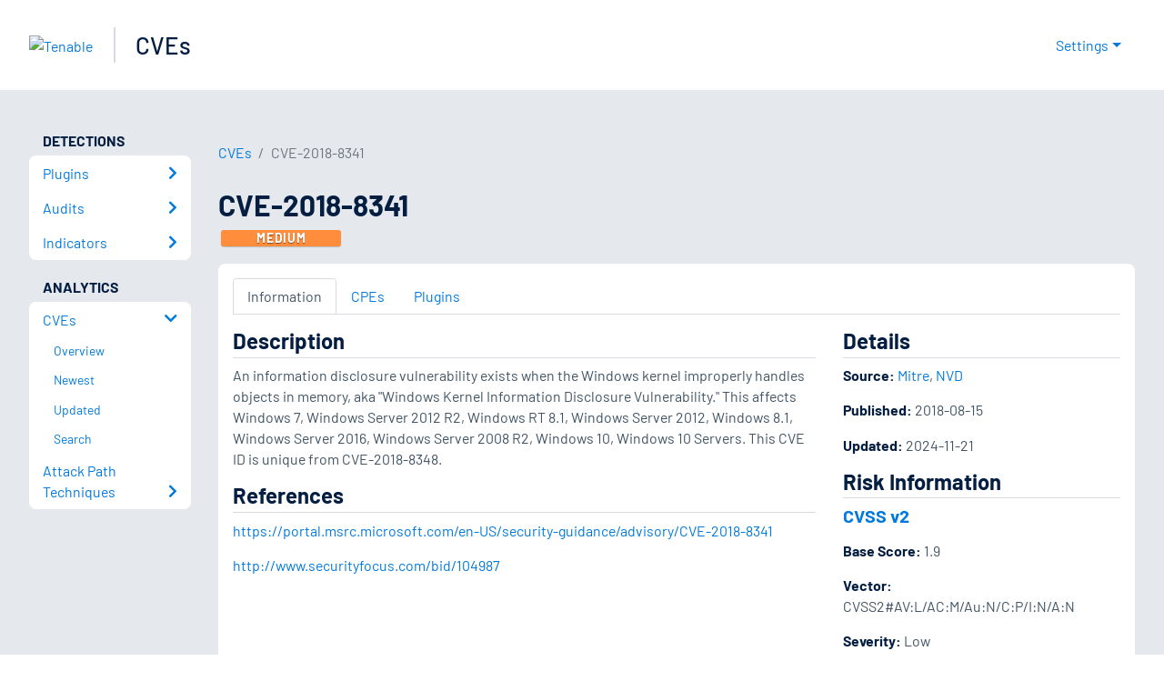

--- FILE ---
content_type: application/x-javascript; charset=UTF-8
request_url: https://trackingapi.trendemon.com/api/Identity/me?accountId=2110&DomainCookie=17683993442754537&fingerPrint=cd6156e959afb7f71e12407d11bda856&callback=jsonp43676&vid=
body_size: 275
content:
jsonp43676({"VisitorUid":"-2976259480928997647","VisitorInternalId":"2110:17683993442754537"})

--- FILE ---
content_type: application/x-javascript; charset=UTF-8
request_url: https://trackingapi.trendemon.com/api/experience/personal-stream?AccountId=2110&ClientUrl=https%3A%2F%2Fwww.tenable.com%2Fcve%2FCVE-2018-8341&MarketingAutomationCookie=&ExcludedStreamsJson=%5B%5D&callback=jsonp998937&vid=2110:17683993442754537
body_size: -64
content:
jsonp998937(null)